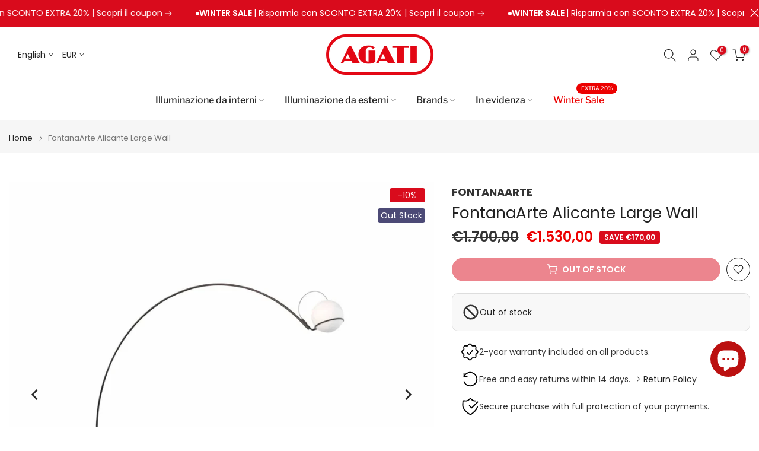

--- FILE ---
content_type: text/html; charset=utf-8
request_url: https://www.agati.it/en/?section_id=search-hidden
body_size: 1273
content:
<div id="shopify-section-search-hidden" class="shopify-section"><div class="t4s-drawer__header">
    <span class="is--login" aria-hidden="false">Search Our Site</span>
    <button class="t4s-drawer__close" data-drawer-close aria-label="Close Search"><svg class="t4s-iconsvg-close" role="presentation" viewBox="0 0 16 14"><path d="M15 0L1 14m14 0L1 0" stroke="currentColor" fill="none" fill-rule="evenodd"></path></svg></button>
  </div>
  <form data-frm-search action="/en/search" method="get" class="t4s-mini-search__frm t4s-pr" role="search"><div class="t4s-mini-search__btns t4s-pr t4s-oh">
       <input type="hidden" name="resources[options][fields]" value="title,product_type,variants.title,vendor,variants.sku,tag">
      <input data-input-search class="t4s-mini-search__input" autocomplete="off" type="text" name="q" placeholder="Search">
      <button data-submit-search class="t4s-mini-search__submit t4s-btn-loading__svg" type="submit">
        <svg class="t4s-btn-op0" viewBox="0 0 18 19" width="16"><path fill-rule="evenodd" clip-rule="evenodd" d="M11.03 11.68A5.784 5.784 0 112.85 3.5a5.784 5.784 0 018.18 8.18zm.26 1.12a6.78 6.78 0 11.72-.7l5.4 5.4a.5.5 0 11-.71.7l-5.41-5.4z" fill="currentColor"></path></svg>
        <div class="t4s-loading__spinner t4s-dn">
          <svg width="16" height="16" aria-hidden="true" focusable="false" role="presentation" class="t4s-svg__spinner" viewBox="0 0 66 66" xmlns="http://www.w3.org/2000/svg"><circle class="t4s-path" fill="none" stroke-width="6" cx="33" cy="33" r="30"></circle></svg>
        </div>
      </button>
    </div><div data-listKey class="t4s-mini-search__keys">
        <span class="t4s-mini-search__label">Quick search:</span>
        <ul class="t4s-mini-search__listKey t4s-d-inline-block"><li class="t4s-d-inline-block"><a data-key='Pronta consegna' href="/en/search?type=product&options%5Bunavailable_products%5D=hide&options%5Bprefix%5D=last&q=Pronta+consegna">Pronta consegna </a></li>
          </ul>
      </div></form><div data-title-search class="t4s-mini-search__title">Need some inspiration?</div><div class="t4s-drawer__content">
    <div class="t4s-drawer__main">
      <div data-t4s-scroll-me class="t4s-drawer__scroll t4s-current-scrollbar">

        <div data-skeleton-search class="t4s-skeleton_wrap t4s-dn"><div class="t4s-row t4s-space-item-inner">
            <div class="t4s-col-auto t4s-col-item t4s-widget_img_pr"><div class="t4s-skeleton_img"></div></div>
            <div class="t4s-col t4s-col-item t4s-widget_if_pr"><div class="t4s-skeleton_txt1"></div><div class="t4s-skeleton_txt2"></div></div>
          </div><div class="t4s-row t4s-space-item-inner">
            <div class="t4s-col-auto t4s-col-item t4s-widget_img_pr"><div class="t4s-skeleton_img"></div></div>
            <div class="t4s-col t4s-col-item t4s-widget_if_pr"><div class="t4s-skeleton_txt1"></div><div class="t4s-skeleton_txt2"></div></div>
          </div><div class="t4s-row t4s-space-item-inner">
            <div class="t4s-col-auto t4s-col-item t4s-widget_img_pr"><div class="t4s-skeleton_img"></div></div>
            <div class="t4s-col t4s-col-item t4s-widget_if_pr"><div class="t4s-skeleton_txt1"></div><div class="t4s-skeleton_txt2"></div></div>
          </div><div class="t4s-row t4s-space-item-inner">
            <div class="t4s-col-auto t4s-col-item t4s-widget_img_pr"><div class="t4s-skeleton_img"></div></div>
            <div class="t4s-col t4s-col-item t4s-widget_if_pr"><div class="t4s-skeleton_txt1"></div><div class="t4s-skeleton_txt2"></div></div>
          </div></div>
        <div data-results-search class="t4s-mini-search__content t4s_ratioadapt"><div class="t4s_complimentary__product t4s-row t4s-space-item-inner t4s-widget__pr">
  <div class="t4s-col-item t4s-col t4s-widget_img_pr"><a
        class="t4s-d-block t4s-pr t4s-oh t4s_ratio t4s-bg-11"
        href="/en/products/flos-parentesi-dimmer-sospensione"
        style="background: url(//www.agati.it/cdn/shop/products/lampade-a-sospensione-flos-parentesi-dimmer-sospensione-bianco-29540524425402.jpg?v=1649475555&width=1);--aspect-ratioapt: 1.0"
      >
        <img
          class="lazyloadt4s"
          data-src="//www.agati.it/cdn/shop/products/lampade-a-sospensione-flos-parentesi-dimmer-sospensione-bianco-29540524425402.jpg?v=1649475555&width=1"
          data-widths="[100,200,400,600,700]"
          data-optimumx="2"
          data-sizes="auto"
          src="[data-uri]"
          width="1920"
          height="1920"
          alt="Flos Parentesi Dimmer Sospensione"
        >
      </a></div>
  <div class="t4s-col-item t4s-col t4s-widget_if_pr">
    <a href="/en/products/flos-parentesi-dimmer-sospensione" class="t4s-d-block t4s-widget__pr-title">Flos Parentesi Dimmer Suspension</a><div class="t4s-widget__pr-price"data-pr-price><span class="t4s-price__sale">€369,00 – €396,00</span></div></div>
</div>
<div class="t4s_complimentary__product t4s-row t4s-space-item-inner t4s-widget__pr">
  <div class="t4s-col-item t4s-col t4s-widget_img_pr"><a
        class="t4s-d-block t4s-pr t4s-oh t4s_ratio t4s-bg-11"
        href="/en/products/flos-frisbi-sospensione"
        style="background: url(//www.agati.it/cdn/shop/products/lampade-a-sospensione-flos-frisbi-sospensione-29540463640762.jpg?v=1649480586&width=1);--aspect-ratioapt: 1.0"
      >
        <img
          class="lazyloadt4s"
          data-src="//www.agati.it/cdn/shop/products/lampade-a-sospensione-flos-frisbi-sospensione-29540463640762.jpg?v=1649480586&width=1"
          data-widths="[100,200,400,600,700]"
          data-optimumx="2"
          data-sizes="auto"
          src="[data-uri]"
          width="1920"
          height="1920"
          alt="Flos Frisbi Sospensione"
        >
      </a></div>
  <div class="t4s-col-item t4s-col t4s-widget_if_pr">
    <a href="/en/products/flos-frisbi-sospensione" class="t4s-d-block t4s-widget__pr-title">Flos Frisbi Suspension</a><div class="t4s-widget__pr-price"data-pr-price><del>€560,00</del><ins>€504,00</ins></div></div>
</div>
<div class="t4s_complimentary__product t4s-row t4s-space-item-inner t4s-widget__pr">
  <div class="t4s-col-item t4s-col t4s-widget_img_pr"><a
        class="t4s-d-block t4s-pr t4s-oh t4s_ratio t4s-bg-11"
        href="/en/products/flos-arco-terra"
        style="background: url(//www.agati.it/cdn/shop/products/lampade-da-terra-flos-arco-terra-29539529588922.jpg?v=1649521263&width=1);--aspect-ratioapt: 1.0"
      >
        <img
          class="lazyloadt4s"
          data-src="//www.agati.it/cdn/shop/products/lampade-da-terra-flos-arco-terra-29539529588922.jpg?v=1649521263&width=1"
          data-widths="[100,200,400,600,700]"
          data-optimumx="2"
          data-sizes="auto"
          src="[data-uri]"
          width="1920"
          height="1920"
          alt="Flos Arco Terra "
        >
      </a></div>
  <div class="t4s-col-item t4s-col t4s-widget_if_pr">
    <a href="/en/products/flos-arco-terra" class="t4s-d-block t4s-widget__pr-title">Flos Arco Floor</a><div class="t4s-widget__pr-price"data-pr-price><del>€2.650,00</del><ins>€2.385,00</ins></div></div>
</div>
<div class="t4s_complimentary__product t4s-row t4s-space-item-inner t4s-widget__pr">
  <div class="t4s-col-item t4s-col t4s-widget_img_pr"><a
        class="t4s-d-block t4s-pr t4s-oh t4s_ratio t4s-bg-11"
        href="/en/products/artemide-tolomeo-mega-accessorio-diffusore"
        style="background: url(//www.agati.it/cdn/shop/products/lampade-da-tavolo-artemide-tolomeo-mega-accessorio-diffusore-o-42-cm-pergamena-37562113196282.jpg?v=1658154763&width=1);--aspect-ratioapt: 1.0"
      >
        <img
          class="lazyloadt4s"
          data-src="//www.agati.it/cdn/shop/products/lampade-da-tavolo-artemide-tolomeo-mega-accessorio-diffusore-o-42-cm-pergamena-37562113196282.jpg?v=1658154763&width=1"
          data-widths="[100,200,400,600,700]"
          data-optimumx="2"
          data-sizes="auto"
          src="[data-uri]"
          width="1920"
          height="1920"
          alt="Lampade da tavolo Artemide Tolomeo Mega Accessorio Diffusore Ø 42 cm / Pergamena"
        >
      </a></div>
  <div class="t4s-col-item t4s-col t4s-widget_if_pr">
    <a href="/en/products/artemide-tolomeo-mega-accessorio-diffusore" class="t4s-d-block t4s-widget__pr-title">Artemide Tolomeo Mega Diffuser Accessory</a><div class="t4s-widget__pr-price"data-pr-price><span class="t4s-price__sale">€148,50 – €220,50</span></div></div>
</div>
<div class="t4s_complimentary__product t4s-row t4s-space-item-inner t4s-widget__pr">
  <div class="t4s-col-item t4s-col t4s-widget_img_pr"><a
        class="t4s-d-block t4s-pr t4s-oh t4s_ratio t4s-bg-11"
        href="/en/products/artemide-nessino-tavolo"
        style="background: url(//www.agati.it/cdn/shop/products/lampade-da-tavolo-artemide-nessino-tavolo-bianco-29541094097082.jpg?v=1649656796&width=1);--aspect-ratioapt: 1.0"
      >
        <img
          class="lazyloadt4s"
          data-src="//www.agati.it/cdn/shop/products/lampade-da-tavolo-artemide-nessino-tavolo-bianco-29541094097082.jpg?v=1649656796&width=1"
          data-widths="[100,200,400,600,700]"
          data-optimumx="2"
          data-sizes="auto"
          src="[data-uri]"
          width="1920"
          height="1920"
          alt="Artemide Nessino Tavolo"
        >
      </a></div>
  <div class="t4s-col-item t4s-col t4s-widget_if_pr">
    <a href="/en/products/artemide-nessino-tavolo" class="t4s-d-block t4s-widget__pr-title">Artemide Nessino Table</a><div class="t4s-widget__pr-price"data-pr-price><del>€205,00</del><ins>€184,50</ins></div></div>
</div>
<div class="t4s-results-others t4s_ratioadapt lazyloadt4s" data-rendert4s='/en/search?q=&type=article,page&section_id=search-others'></div></div>
      </div>
    </div><div data-viewAll-search class="t4s-drawer__bottom">
          <a href="/en/collections/illuminazione" class="t4s-mini-search__viewAll t4s-d-block">View All <svg width="16" xmlns="http://www.w3.org/2000/svg" viewBox="0 0 32 32"><path d="M 18.71875 6.78125 L 17.28125 8.21875 L 24.0625 15 L 4 15 L 4 17 L 24.0625 17 L 17.28125 23.78125 L 18.71875 25.21875 L 27.21875 16.71875 L 27.90625 16 L 27.21875 15.28125 Z"/></svg></a>
        </div></div></div>

--- FILE ---
content_type: text/html; charset=utf-8
request_url: https://www.agati.it/en/search/?type=product&options%5Bunavailable_products%5D=last&options%5Bprefix%5D=none&q=vendor%3AFONTANAARTE%20-id%3A6898873368762&section_id=template--24643514958167__product-recommendations
body_size: 2466
content:
<div id="shopify-section-template--24643514958167__product-recommendations" class="shopify-section t4s-section id_product-recommendations"><!-- sections/product-recommendation.liquid --><div class="t4s-section-inner t4s_nt_se_template--24643514958167__product-recommendations t4s_se_template--24643514958167__product-recommendations t4s-container-wrap "   style="--bg-color: ;--bg-gradient: ;--border-cl: ;--mg-top: 20px;--mg-right: auto;--mg-bottom: 50px;--mg-left:auto;--pd-top: ;--pd-right: ;--pd-bottom: ;--pd-left: ;--mgtb-top: 20px;--mgtb-right: auto;--mgtb-bottom: 50px;--mgtb-left: auto;--pdtb-top: ;--pdtb-right: ;--pdtb-bottom: ;--pdtb-left: ;--mgmb-top: 20px;--mgmb-right: auto;--mgmb-bottom: 30px;--mgmb-left: auto;--pdmb-top: ;--pdmb-right: ;--pdmb-bottom: ;--pdmb-left: ;" ><div class="t4s-container"><link href="//www.agati.it/cdn/shop/t/120/assets/top-head.css?v=2445928691609596931738849514" rel="stylesheet" type="text/css" media="all" />
	<div timeline hdt-reveal="slide-in" class="t4s-top-heading t4s_des_title_1 t4s-text-center " style="--heading-height: px;--tophead_mb: 40px;--tophead_mt: px;"><div class="heading-testimonials-star ">
				
				<h3 class="t4s-section-title t4s-title"><span>Ti protrebbero interessare</span></h3>
			</div></div><div data-t4s-resizeobserver class="t4s-flicky-slider t4s_box_pr_slider t4s-products t4s-text-default t4s_rationt t4s_position_8 t4s_nt_cover t4s-slider-btn-style-outline t4s-slider-btn-round t4s-slider-btn-small t4s-slider-btn-cl-dark t4s-slider-btn-vi-1 t4s-slider-btn-hidden-mobile-true   t4s-row t4s-row-cols-lg-4 t4s-row-cols-md-2 t4s-row-cols-2 t4s-gx-md-30 t4s-gy-md-30 t4s-gx-10 t4s-gy-10 flickityt4s flickityt4s-later" data-flickityt4s-js='{"setPrevNextButtons":true,"arrowIcon":"1","imagesLoaded": 0,"adaptiveHeight": 0, "contain": 1, "groupCells": "100%", "dragThreshold" : 5, "cellAlign": "left","wrapAround": true,"prevNextButtons": true,"percentPosition": 1,"pageDots": false, "autoPlay" : 0, "pauseAutoPlayOnHover" : true }' style="--space-dots: 10px;--flickity-btn-pos: 30px;--flickity-btn-pos-mb: 10px;"><div class="t4s-product t4s-pr-grid t4s-pr-style1 t4s-pr-8618355818839  t4s-col-item" data-product-options='{ "id":"8618355818839","cusQty":"1","available":true, "handle":"fontanaarte-cameo-tavolo-ricaricabile", "isDefault": false, "VariantFirstID": 47266512470359, "customBadge":null, "customBadgeHandle":null,"dateStart":1698478498, "compare_at_price":40000,"price":36000, "isPreoder":false,"isExternal":false,"image2":"\/\/www.agati.it\/cdn\/shop\/files\/cameo-fontanaarte-tavolo-ambientata_849858b5-e872-4f1c-9735-6d65ba83e71a.jpg?v=1698486311\u0026width=1","alt":"FontanaArte Cameo Rechargeable Table","isGrouped":false,"maxQuantity":9999 }'>
  <div class="t4s-product-wrapper" timeline hdt-reveal="slide-in">
    <div data-cacl-slide class="t4s-product-inner t4s-pr t4s-oh"><div class="t4s-product-img t4s_ratio" data-style="--aspect-ratioapt: 1.0">
    <img data-pr-img class="t4s-product-main-img lazyloadt4s" loading="lazy" src="[data-uri]" data-src="//www.agati.it/cdn/shop/files/cameo-fontanaarte-bianco-oro.jpg?v=1698479098&width=1" data-widths="[100,200,330,400,500,600,700,800,900]" data-optimumx="2" data-sizes="auto" width="1920" height="1920" alt="FontanaArte Cameo Rechargeable Table">
    <span class="lazyloadt4s-loader"></span>
    <div data-replace-img2></div>
    <noscript><img class="t4s-product-main-img" loading="lazy" src="//www.agati.it/cdn/shop/files/cameo-fontanaarte-bianco-oro.jpg?v=1698479098&width=600"  alt="FontanaArte Cameo Rechargeable Table"></noscript>
</div>
<div data-product-badge data-sort="sale,new,soldout,preOrder,custom" class="t4s-product-badge"></div>
      <div class="t4s-product-btns">
         <div data-replace-quickview></div>
         <div data-replace-atc data-has-qty></div>
      </div>
      <div class="t4s-product-btns2"><div data-replace-wishlist data-tooltip="right"></div><div data-replace-compare data-tooltip="right"></div>
      </div><a data-pr-href class="t4s-full-width-link" href="/en/products/fontanaarte-cameo-tavolo-ricaricabile?_pos=1&_sid=a0c86a08f&_ss=r"></a>
    </div>
    <div class="t4s-product-info">
      <div class="t4s-product-info__inner"><div class="t4s-product-vendor"><a href="/en/collections/vendors?q=FONTANAARTE">FONTANAARTE</a></div><h3 class="t4s-product-title"><a data-pr-href href="/en/products/fontanaarte-cameo-tavolo-ricaricabile?_pos=1&_sid=a0c86a08f&_ss=r">FontanaArte Cameo Rechargeable Table</a></h3><div class="t4s-product-price"data-pr-price><del>€400,00</del><ins>€360,00</ins></div></div>
    </div>
  </div></div><div class="t4s-product t4s-pr-grid t4s-pr-style1 t4s-pr-8559709552983  t4s-col-item" data-product-options='{ "id":"8559709552983","cusQty":"1","available":true, "handle":"fontanaarte-sistema-oort-terra-h148", "isDefault": true, "VariantFirstID": 47088942317911, "customBadge":["New"], "customBadgeHandle":["new"],"dateStart":1694513167, "compare_at_price":74100,"price":66690, "isPreoder":false,"isExternal":false,"image2":"\/\/www.agati.it\/cdn\/shop\/files\/oort-terra-fontanaarte-H145-02.jpg?v=1694513221\u0026width=1","alt":"FontanaArte Oort Floor System H148","isGrouped":false,"maxQuantity":10 }'>
  <div class="t4s-product-wrapper" timeline hdt-reveal="slide-in">
    <div data-cacl-slide class="t4s-product-inner t4s-pr t4s-oh"><div class="t4s-product-img t4s_ratio" data-style="--aspect-ratioapt: 1.0">
    <img data-pr-img class="t4s-product-main-img lazyloadt4s" loading="lazy" src="[data-uri]" data-src="//www.agati.it/cdn/shop/files/oort-terra-fontanaarte-H145-01.jpg?v=1694513220&width=1" data-widths="[100,200,330,400,500,600,700,800,900]" data-optimumx="2" data-sizes="auto" width="1920" height="1920" alt="FontanaArte Oort Floor System H148">
    <span class="lazyloadt4s-loader"></span>
    <div data-replace-img2></div>
    <noscript><img class="t4s-product-main-img" loading="lazy" src="//www.agati.it/cdn/shop/files/oort-terra-fontanaarte-H145-01.jpg?v=1694513220&width=600"  alt="FontanaArte Oort Floor System H148"></noscript>
</div>
<div data-product-badge data-sort="sale,new,soldout,preOrder,custom" class="t4s-product-badge"></div>
      <div class="t4s-product-btns">
         <div data-replace-quickview></div>
         <div data-replace-atc data-has-qty></div>
      </div>
      <div class="t4s-product-btns2"><div data-replace-wishlist data-tooltip="right"></div><div data-replace-compare data-tooltip="right"></div>
      </div><a data-pr-href class="t4s-full-width-link" href="/en/products/fontanaarte-sistema-oort-terra-h148?_pos=2&_sid=a0c86a08f&_ss=r"></a>
    </div>
    <div class="t4s-product-info">
      <div class="t4s-product-info__inner"><div class="t4s-product-vendor"><a href="/en/collections/vendors?q=FONTANAARTE">FONTANAARTE</a></div><h3 class="t4s-product-title"><a data-pr-href href="/en/products/fontanaarte-sistema-oort-terra-h148?_pos=2&_sid=a0c86a08f&_ss=r">FontanaArte Oort Floor System H148</a></h3><div class="t4s-product-price"data-pr-price><del>€741,00</del><ins>€666,90</ins></div></div>
    </div>
  </div></div><div class="t4s-product t4s-pr-grid t4s-pr-style1 t4s-pr-8559685599575  t4s-col-item" data-product-options='{ "id":"8559685599575","cusQty":"1","available":true, "handle":"fontanaarte-sistema-oort-sospensione-h45", "isDefault": true, "VariantFirstID": 47088841818455, "customBadge":["New"], "customBadgeHandle":["new"],"dateStart":1694511343, "compare_at_price":52900,"price":47610, "isPreoder":false,"isExternal":false,"image2":"\/\/www.agati.it\/cdn\/shop\/files\/oort-sosp-fontanaarte-H45-02.jpg?v=1694511421\u0026width=1","alt":"FontanaArte Oort Suspension System H45","isGrouped":false,"maxQuantity":10 }'>
  <div class="t4s-product-wrapper" timeline hdt-reveal="slide-in">
    <div data-cacl-slide class="t4s-product-inner t4s-pr t4s-oh"><div class="t4s-product-img t4s_ratio" data-style="--aspect-ratioapt: 1.0">
    <img data-pr-img class="t4s-product-main-img lazyloadt4s" loading="lazy" src="[data-uri]" data-src="//www.agati.it/cdn/shop/files/oort-sosp-fontanaarte-H45-01.jpg?v=1694511420&width=1" data-widths="[100,200,330,400,500,600,700,800,900]" data-optimumx="2" data-sizes="auto" width="1920" height="1920" alt="FontanaArte Oort Suspension System H45">
    <span class="lazyloadt4s-loader"></span>
    <div data-replace-img2></div>
    <noscript><img class="t4s-product-main-img" loading="lazy" src="//www.agati.it/cdn/shop/files/oort-sosp-fontanaarte-H45-01.jpg?v=1694511420&width=600"  alt="FontanaArte Oort Suspension System H45"></noscript>
</div>
<div data-product-badge data-sort="sale,new,soldout,preOrder,custom" class="t4s-product-badge"></div>
      <div class="t4s-product-btns">
         <div data-replace-quickview></div>
         <div data-replace-atc data-has-qty></div>
      </div>
      <div class="t4s-product-btns2"><div data-replace-wishlist data-tooltip="right"></div><div data-replace-compare data-tooltip="right"></div>
      </div><a data-pr-href class="t4s-full-width-link" href="/en/products/fontanaarte-sistema-oort-sospensione-h45?_pos=3&_sid=a0c86a08f&_ss=r"></a>
    </div>
    <div class="t4s-product-info">
      <div class="t4s-product-info__inner"><div class="t4s-product-vendor"><a href="/en/collections/vendors?q=FONTANAARTE">FONTANAARTE</a></div><h3 class="t4s-product-title"><a data-pr-href href="/en/products/fontanaarte-sistema-oort-sospensione-h45?_pos=3&_sid=a0c86a08f&_ss=r">FontanaArte Oort Suspension System H45</a></h3><div class="t4s-product-price"data-pr-price><del>€529,00</del><ins>€476,10</ins></div></div>
    </div>
  </div></div><div class="t4s-product t4s-pr-grid t4s-pr-style1 t4s-pr-8559678456151  t4s-col-item" data-product-options='{ "id":"8559678456151","cusQty":"1","available":true, "handle":"fontanaarte-oort-sospensione-l148", "isDefault": true, "VariantFirstID": 47088818127191, "customBadge":["New"], "customBadgeHandle":["new"],"dateStart":1694510719, "compare_at_price":83000,"price":74700, "isPreoder":false,"isExternal":false,"image2":"\/\/www.agati.it\/cdn\/shop\/files\/oort-sosp-fontanaarte-L98-02_4721c9e8-105d-4470-bce3-d3b8ad937790.jpg?v=1694510759\u0026width=1","alt":"FontanaArte Oort Suspension L148","isGrouped":false,"maxQuantity":10 }'>
  <div class="t4s-product-wrapper" timeline hdt-reveal="slide-in">
    <div data-cacl-slide class="t4s-product-inner t4s-pr t4s-oh"><div class="t4s-product-img t4s_ratio" data-style="--aspect-ratioapt: 1.0">
    <img data-pr-img class="t4s-product-main-img lazyloadt4s" loading="lazy" src="[data-uri]" data-src="//www.agati.it/cdn/shop/files/oort-sosp-fontanaarte-L148-01.jpg?v=1694510760&width=1" data-widths="[100,200,330,400,500,600,700,800,900]" data-optimumx="2" data-sizes="auto" width="1920" height="1920" alt="FontanaArte Oort Suspension L148">
    <span class="lazyloadt4s-loader"></span>
    <div data-replace-img2></div>
    <noscript><img class="t4s-product-main-img" loading="lazy" src="//www.agati.it/cdn/shop/files/oort-sosp-fontanaarte-L148-01.jpg?v=1694510760&width=600"  alt="FontanaArte Oort Suspension L148"></noscript>
</div>
<div data-product-badge data-sort="sale,new,soldout,preOrder,custom" class="t4s-product-badge"></div>
      <div class="t4s-product-btns">
         <div data-replace-quickview></div>
         <div data-replace-atc data-has-qty></div>
      </div>
      <div class="t4s-product-btns2"><div data-replace-wishlist data-tooltip="right"></div><div data-replace-compare data-tooltip="right"></div>
      </div><a data-pr-href class="t4s-full-width-link" href="/en/products/fontanaarte-oort-sospensione-l148?_pos=4&_sid=a0c86a08f&_ss=r"></a>
    </div>
    <div class="t4s-product-info">
      <div class="t4s-product-info__inner"><div class="t4s-product-vendor"><a href="/en/collections/vendors?q=FONTANAARTE">FONTANAARTE</a></div><h3 class="t4s-product-title"><a data-pr-href href="/en/products/fontanaarte-oort-sospensione-l148?_pos=4&_sid=a0c86a08f&_ss=r">FontanaArte Oort Suspension L148</a></h3><div class="t4s-product-price"data-pr-price><del>€830,00</del><ins>€747,00</ins></div></div>
    </div>
  </div></div><div class="t4s-product t4s-pr-grid t4s-pr-style1 t4s-pr-8559667380567  t4s-col-item" data-product-options='{ "id":"8559667380567","cusQty":"1","available":true, "handle":"fontanaarte-oort-sospensione-l98", "isDefault": true, "VariantFirstID": 47088782278999, "customBadge":["New"], "customBadgeHandle":["new"],"dateStart":1694509802, "compare_at_price":70000,"price":63000, "isPreoder":false,"isExternal":false,"image2":"\/\/www.agati.it\/cdn\/shop\/files\/oort-sosp-fontanaarte-L98-02.jpg?v=1694510654\u0026width=1","alt":"FontanaArte Oort Suspension L98","isGrouped":false,"maxQuantity":10 }'>
  <div class="t4s-product-wrapper" timeline hdt-reveal="slide-in">
    <div data-cacl-slide class="t4s-product-inner t4s-pr t4s-oh"><div class="t4s-product-img t4s_ratio" data-style="--aspect-ratioapt: 1.0">
    <img data-pr-img class="t4s-product-main-img lazyloadt4s" loading="lazy" src="[data-uri]" data-src="//www.agati.it/cdn/shop/files/oort-sosp-fontanaarte-L98-01.jpg?v=1694510654&width=1" data-widths="[100,200,330,400,500,600,700,800,900]" data-optimumx="2" data-sizes="auto" width="1920" height="1920" alt="FontanaArte Oort Suspension L98">
    <span class="lazyloadt4s-loader"></span>
    <div data-replace-img2></div>
    <noscript><img class="t4s-product-main-img" loading="lazy" src="//www.agati.it/cdn/shop/files/oort-sosp-fontanaarte-L98-01.jpg?v=1694510654&width=600"  alt="FontanaArte Oort Suspension L98"></noscript>
</div>
<div data-product-badge data-sort="sale,new,soldout,preOrder,custom" class="t4s-product-badge"></div>
      <div class="t4s-product-btns">
         <div data-replace-quickview></div>
         <div data-replace-atc data-has-qty></div>
      </div>
      <div class="t4s-product-btns2"><div data-replace-wishlist data-tooltip="right"></div><div data-replace-compare data-tooltip="right"></div>
      </div><a data-pr-href class="t4s-full-width-link" href="/en/products/fontanaarte-oort-sospensione-l98?_pos=5&_sid=a0c86a08f&_ss=r"></a>
    </div>
    <div class="t4s-product-info">
      <div class="t4s-product-info__inner"><div class="t4s-product-vendor"><a href="/en/collections/vendors?q=FONTANAARTE">FONTANAARTE</a></div><h3 class="t4s-product-title"><a data-pr-href href="/en/products/fontanaarte-oort-sospensione-l98?_pos=5&_sid=a0c86a08f&_ss=r">FontanaArte Oort Suspension L98</a></h3><div class="t4s-product-price"data-pr-price><del>€700,00</del><ins>€630,00</ins></div></div>
    </div>
  </div></div><div class="t4s-product t4s-pr-grid t4s-pr-style1 t4s-pr-6898175836346  t4s-col-item" data-product-options='{ "id":"6898175836346","cusQty":"1","available":true, "handle":"fontanaarte-meridiano-tavolo", "isDefault": false, "VariantFirstID": 40601563529402, "customBadge":["New"], "customBadgeHandle":["new"],"dateStart":1634140036, "compare_at_price":170000,"price":153000, "isPreoder":false,"isExternal":false,"image2":"\/\/www.agati.it\/cdn\/shop\/products\/lampade-da-tavolo-fontanaarte-meridiano-tavolo-36722740691194.jpg?v=1647130158\u0026width=1","alt":"Lampade da tavolo FontanaArte Meridiano Tavolo","isGrouped":false,"maxQuantity":9999 }'>
  <div class="t4s-product-wrapper" timeline hdt-reveal="slide-in">
    <div data-cacl-slide class="t4s-product-inner t4s-pr t4s-oh"><div class="t4s-product-img t4s_ratio" data-style="--aspect-ratioapt: 1.0">
    <img data-pr-img class="t4s-product-main-img lazyloadt4s" loading="lazy" src="[data-uri]" data-src="//www.agati.it/cdn/shop/products/lampade-da-tavolo-fontanaarte-meridiano-tavolo-nero-trasparente-36722741018874.jpg?v=1647130321&width=1" data-widths="[100,200,330,400,500,600,700,800,900]" data-optimumx="2" data-sizes="auto" width="1920" height="1920" alt="Lampade da tavolo FontanaArte Meridiano Tavolo nero/trasparente F441705550NTWL">
    <span class="lazyloadt4s-loader"></span>
    <div data-replace-img2></div>
    <noscript><img class="t4s-product-main-img" loading="lazy" src="//www.agati.it/cdn/shop/products/lampade-da-tavolo-fontanaarte-meridiano-tavolo-nero-trasparente-36722741018874.jpg?v=1647130321&width=600"  alt="Lampade da tavolo FontanaArte Meridiano Tavolo nero/trasparente F441705550NTWL"></noscript>
</div>
<div data-product-badge data-sort="sale,new,soldout,preOrder,custom" class="t4s-product-badge"></div>
      <div class="t4s-product-btns">
         <div data-replace-quickview></div>
         <div data-replace-atc data-has-qty></div>
      </div>
      <div class="t4s-product-btns2"><div data-replace-wishlist data-tooltip="right"></div><div data-replace-compare data-tooltip="right"></div>
      </div><a data-pr-href class="t4s-full-width-link" href="/en/products/fontanaarte-meridiano-tavolo?_pos=6&_sid=a0c86a08f&_ss=r"></a>
    </div>
    <div class="t4s-product-info">
      <div class="t4s-product-info__inner"><div class="t4s-product-vendor"><a href="/en/collections/vendors?q=FONTANAARTE">FONTANAARTE</a></div><h3 class="t4s-product-title"><a data-pr-href href="/en/products/fontanaarte-meridiano-tavolo?_pos=6&_sid=a0c86a08f&_ss=r">FontanaArte Meridiano Table</a></h3><div class="t4s-product-price"data-pr-price><del>€1.700,00</del><ins>€1.530,00</ins></div></div>
    </div>
  </div></div><div class="t4s-product t4s-pr-grid t4s-pr-style1 t4s-pr-6861130301626  t4s-col-item" data-product-options='{ "id":"6861130301626","cusQty":"1","available":true, "handle":"fontanaarte-re-tavolo", "isDefault": true, "VariantFirstID": 40462919893178, "customBadge":null, "customBadgeHandle":null,"dateStart":1631804324, "compare_at_price":235000,"price":211500, "isPreoder":false,"isExternal":false,"image2":"\/\/www.agati.it\/cdn\/shop\/products\/lampade-da-tavolo-fontanaarte-re-tavolo-36721716855034.jpg?v=1647106573\u0026width=1","alt":"FontanaArte Re Tavolo","isGrouped":false,"maxQuantity":10 }'>
  <div class="t4s-product-wrapper" timeline hdt-reveal="slide-in">
    <div data-cacl-slide class="t4s-product-inner t4s-pr t4s-oh"><div class="t4s-product-img t4s_ratio" data-style="--aspect-ratioapt: 1.0">
    <img data-pr-img class="t4s-product-main-img lazyloadt4s" loading="lazy" src="[data-uri]" data-src="//www.agati.it/cdn/shop/products/lampade-da-tavolo-fontanaarte-re-tavolo-36721716953338.jpg?v=1647106576&width=1" data-widths="[100,200,330,400,500,600,700,800,900]" data-optimumx="2" data-sizes="auto" width="1920" height="1920" alt="FontanaArte Re Tavolo">
    <span class="lazyloadt4s-loader"></span>
    <div data-replace-img2></div>
    <noscript><img class="t4s-product-main-img" loading="lazy" src="//www.agati.it/cdn/shop/products/lampade-da-tavolo-fontanaarte-re-tavolo-36721716953338.jpg?v=1647106576&width=600"  alt="FontanaArte Re Tavolo"></noscript>
</div>
<div data-product-badge data-sort="sale,new,soldout,preOrder,custom" class="t4s-product-badge"></div>
      <div class="t4s-product-btns">
         <div data-replace-quickview></div>
         <div data-replace-atc data-has-qty></div>
      </div>
      <div class="t4s-product-btns2"><div data-replace-wishlist data-tooltip="right"></div><div data-replace-compare data-tooltip="right"></div>
      </div><a data-pr-href class="t4s-full-width-link" href="/en/products/fontanaarte-re-tavolo?_pos=7&_sid=a0c86a08f&_ss=r"></a>
    </div>
    <div class="t4s-product-info">
      <div class="t4s-product-info__inner"><div class="t4s-product-vendor"><a href="/en/collections/vendors?q=FONTANAARTE">FONTANAARTE</a></div><h3 class="t4s-product-title"><a data-pr-href href="/en/products/fontanaarte-re-tavolo?_pos=7&_sid=a0c86a08f&_ss=r">FontanaArte Re Table</a></h3><div class="t4s-product-price"data-pr-price><del>€2.350,00</del><ins>€2.115,00</ins></div></div>
    </div>
  </div></div><div class="t4s-product t4s-pr-grid t4s-pr-style1 t4s-pr-6861115916474  t4s-col-item" data-product-options='{ "id":"6861115916474","cusQty":"1","available":true, "handle":"fontanaarte-naska-parete-piccola", "isDefault": false, "VariantFirstID": 40462851932346, "customBadge":null, "customBadgeHandle":null,"dateStart":1631803453, "compare_at_price":43000,"price":38700, "isPreoder":false,"isExternal":false,"image2":"\/\/www.agati.it\/cdn\/shop\/products\/lampade-da-parete-fontanaarte-naska-parete-piccola-29542219776186.jpg?v=1649455928\u0026width=1","alt":"FontanaArte Naska Parete Piccola","isGrouped":false,"maxQuantity":9999 }'>
  <div class="t4s-product-wrapper" timeline hdt-reveal="slide-in">
    <div data-cacl-slide class="t4s-product-inner t4s-pr t4s-oh"><div class="t4s-product-img t4s_ratio" data-style="--aspect-ratioapt: 1.0">
    <img data-pr-img class="t4s-product-main-img lazyloadt4s" loading="lazy" src="[data-uri]" data-src="//www.agati.it/cdn/shop/products/lampade-da-parete-fontanaarte-naska-parete-piccola-bianco-29542219743418.jpg?v=1649455925&width=1" data-widths="[100,200,330,400,500,600,700,800,900]" data-optimumx="2" data-sizes="auto" width="1920" height="1920" alt="FontanaArte Naska Parete Piccola">
    <span class="lazyloadt4s-loader"></span>
    <div data-replace-img2></div>
    <noscript><img class="t4s-product-main-img" loading="lazy" src="//www.agati.it/cdn/shop/products/lampade-da-parete-fontanaarte-naska-parete-piccola-bianco-29542219743418.jpg?v=1649455925&width=600"  alt="FontanaArte Naska Parete Piccola"></noscript>
</div>
<div data-product-badge data-sort="sale,new,soldout,preOrder,custom" class="t4s-product-badge"></div>
      <div class="t4s-product-btns">
         <div data-replace-quickview></div>
         <div data-replace-atc data-has-qty></div>
      </div>
      <div class="t4s-product-btns2"><div data-replace-wishlist data-tooltip="right"></div><div data-replace-compare data-tooltip="right"></div>
      </div><a data-pr-href class="t4s-full-width-link" href="/en/products/fontanaarte-naska-parete-piccola?_pos=8&_sid=a0c86a08f&_ss=r"></a>
    </div>
    <div class="t4s-product-info">
      <div class="t4s-product-info__inner"><div class="t4s-product-vendor"><a href="/en/collections/vendors?q=FONTANAARTE">FONTANAARTE</a></div><h3 class="t4s-product-title"><a data-pr-href href="/en/products/fontanaarte-naska-parete-piccola?_pos=8&_sid=a0c86a08f&_ss=r">FontanaArte Naska Small Wall</a></h3><div class="t4s-product-price"data-pr-price><span class="t4s-price__sale">€387,00 – €441,00</span></div></div>
    </div>
  </div></div><div class="t4s-product t4s-pr-grid t4s-pr-style1 t4s-pr-6861114409146  t4s-col-item" data-product-options='{ "id":"6861114409146","cusQty":"1","available":true, "handle":"fontanaarte-giova-tavolo-media", "isDefault": false, "VariantFirstID": 40462847639738, "customBadge":null, "customBadgeHandle":null,"dateStart":1631803378, "compare_at_price":120000,"price":108000, "isPreoder":false,"isExternal":false,"image2":"\/\/www.agati.it\/cdn\/shop\/products\/lampade-da-tavolo-fontanaarte-giova-tavolo-media-36721930174714.jpg?v=1647116106\u0026width=1","alt":"FontanaArte Giova Tavolo Media","isGrouped":false,"maxQuantity":9999 }'>
  <div class="t4s-product-wrapper" timeline hdt-reveal="slide-in">
    <div data-cacl-slide class="t4s-product-inner t4s-pr t4s-oh"><div class="t4s-product-img t4s_ratio" data-style="--aspect-ratioapt: 1.0">
    <img data-pr-img class="t4s-product-main-img lazyloadt4s" loading="lazy" src="[data-uri]" data-src="//www.agati.it/cdn/shop/products/lampade-da-tavolo-fontanaarte-giova-tavolo-media-cromo-36721930371322.jpg?v=1647114669&width=1" data-widths="[100,200,330,400,500,600,700,800,900]" data-optimumx="2" data-sizes="auto" width="1920" height="1920" alt="FontanaArte Giova Tavolo Media">
    <span class="lazyloadt4s-loader"></span>
    <div data-replace-img2></div>
    <noscript><img class="t4s-product-main-img" loading="lazy" src="//www.agati.it/cdn/shop/products/lampade-da-tavolo-fontanaarte-giova-tavolo-media-cromo-36721930371322.jpg?v=1647114669&width=600"  alt="FontanaArte Giova Tavolo Media"></noscript>
</div>
<div data-product-badge data-sort="sale,new,soldout,preOrder,custom" class="t4s-product-badge"></div>
      <div class="t4s-product-btns">
         <div data-replace-quickview></div>
         <div data-replace-atc data-has-qty></div>
      </div>
      <div class="t4s-product-btns2"><div data-replace-wishlist data-tooltip="right"></div><div data-replace-compare data-tooltip="right"></div>
      </div><a data-pr-href class="t4s-full-width-link" href="/en/products/fontanaarte-giova-tavolo-media?_pos=9&_sid=a0c86a08f&_ss=r"></a>
    </div>
    <div class="t4s-product-info">
      <div class="t4s-product-info__inner"><div class="t4s-product-vendor"><a href="/en/collections/vendors?q=FONTANAARTE">FONTANAARTE</a></div><h3 class="t4s-product-title"><a data-pr-href href="/en/products/fontanaarte-giova-tavolo-media?_pos=9&_sid=a0c86a08f&_ss=r">FontanaArte Giova Medium Table</a></h3><div class="t4s-product-price"data-pr-price><span class="t4s-price__sale">€1.080,00 – €1.242,00</span></div></div>
    </div>
  </div></div><div class="t4s-product t4s-pr-grid t4s-pr-style1 t4s-pr-6860998115514  t4s-col-item" data-product-options='{ "id":"6860998115514","cusQty":"1","available":true, "handle":"fontanaarte-chandelier-double-sospensione-ottone-o-90-cm", "isDefault": true, "VariantFirstID": 40462376272058, "customBadge":null, "customBadgeHandle":null,"dateStart":1631799611, "compare_at_price":605000,"price":544500, "isPreoder":false,"isExternal":false,"image2":"\/\/www.agati.it\/cdn\/shop\/products\/lampade-a-sospensione-fontanaarte-chandelier-double-sospensione-ottone-o-90-cm-29541390090426.jpg?v=1649460600\u0026width=1","alt":"FontanaArte Chandelier Double Sospensione Ottone Ø 90 cm","isGrouped":false,"maxQuantity":10 }'>
  <div class="t4s-product-wrapper" timeline hdt-reveal="slide-in">
    <div data-cacl-slide class="t4s-product-inner t4s-pr t4s-oh"><div class="t4s-product-img t4s_ratio" data-style="--aspect-ratioapt: 1.0">
    <img data-pr-img class="t4s-product-main-img lazyloadt4s" loading="lazy" src="[data-uri]" data-src="//www.agati.it/cdn/shop/products/lampade-a-sospensione-fontanaarte-chandelier-double-sospensione-ottone-o-90-cm-29541390057658.jpg?v=1649460596&width=1" data-widths="[100,200,330,400,500,600,700,800,900]" data-optimumx="2" data-sizes="auto" width="1920" height="1920" alt="FontanaArte Chandelier Double Sospensione Ottone Ø 90 cm">
    <span class="lazyloadt4s-loader"></span>
    <div data-replace-img2></div>
    <noscript><img class="t4s-product-main-img" loading="lazy" src="//www.agati.it/cdn/shop/products/lampade-a-sospensione-fontanaarte-chandelier-double-sospensione-ottone-o-90-cm-29541390057658.jpg?v=1649460596&width=600"  alt="FontanaArte Chandelier Double Sospensione Ottone Ø 90 cm"></noscript>
</div>
<div data-product-badge data-sort="sale,new,soldout,preOrder,custom" class="t4s-product-badge"></div>
      <div class="t4s-product-btns">
         <div data-replace-quickview></div>
         <div data-replace-atc data-has-qty></div>
      </div>
      <div class="t4s-product-btns2"><div data-replace-wishlist data-tooltip="right"></div><div data-replace-compare data-tooltip="right"></div>
      </div><a data-pr-href class="t4s-full-width-link" href="/en/products/fontanaarte-chandelier-double-sospensione-ottone-o-90-cm?_pos=10&_sid=a0c86a08f&_ss=r"></a>
    </div>
    <div class="t4s-product-info">
      <div class="t4s-product-info__inner"><div class="t4s-product-vendor"><a href="/en/collections/vendors?q=FONTANAARTE">FONTANAARTE</a></div><h3 class="t4s-product-title"><a data-pr-href href="/en/products/fontanaarte-chandelier-double-sospensione-ottone-o-90-cm?_pos=10&_sid=a0c86a08f&_ss=r">FontanaArte Chandelier Double Suspension Brass Ø 90 cm</a></h3><div class="t4s-product-price"data-pr-price><del>€6.050,00</del><ins>€5.445,00</ins></div></div>
    </div>
  </div></div><div class="t4s-product t4s-pr-grid t4s-pr-style1 t4s-pr-6860998017210  t4s-col-item" data-product-options='{ "id":"6860998017210","cusQty":"1","available":true, "handle":"fontanaarte-chandelier-double-sospensione-nero-o-90-cm", "isDefault": true, "VariantFirstID": 40462375747770, "customBadge":null, "customBadgeHandle":null,"dateStart":1631799608, "compare_at_price":570000,"price":513000, "isPreoder":false,"isExternal":false,"image2":"\/\/www.agati.it\/cdn\/shop\/products\/lampade-a-sospensione-fontanaarte-chandelier-double-sospensione-nero-o-90-cm-29541388812474.jpg?v=1649460785\u0026width=1","alt":"FontanaArte Chandelier Double Sospensione Nero Ø 90 cm","isGrouped":false,"maxQuantity":10 }'>
  <div class="t4s-product-wrapper" timeline hdt-reveal="slide-in">
    <div data-cacl-slide class="t4s-product-inner t4s-pr t4s-oh"><div class="t4s-product-img t4s_ratio" data-style="--aspect-ratioapt: 1.0">
    <img data-pr-img class="t4s-product-main-img lazyloadt4s" loading="lazy" src="[data-uri]" data-src="//www.agati.it/cdn/shop/products/lampade-a-sospensione-fontanaarte-chandelier-double-sospensione-nero-o-90-cm-29541388779706.jpg?v=1649460782&width=1" data-widths="[100,200,330,400,500,600,700,800,900]" data-optimumx="2" data-sizes="auto" width="1920" height="1920" alt="FontanaArte Chandelier Double Sospensione Nero Ø 90 cm">
    <span class="lazyloadt4s-loader"></span>
    <div data-replace-img2></div>
    <noscript><img class="t4s-product-main-img" loading="lazy" src="//www.agati.it/cdn/shop/products/lampade-a-sospensione-fontanaarte-chandelier-double-sospensione-nero-o-90-cm-29541388779706.jpg?v=1649460782&width=600"  alt="FontanaArte Chandelier Double Sospensione Nero Ø 90 cm"></noscript>
</div>
<div data-product-badge data-sort="sale,new,soldout,preOrder,custom" class="t4s-product-badge"></div>
      <div class="t4s-product-btns">
         <div data-replace-quickview></div>
         <div data-replace-atc data-has-qty></div>
      </div>
      <div class="t4s-product-btns2"><div data-replace-wishlist data-tooltip="right"></div><div data-replace-compare data-tooltip="right"></div>
      </div><a data-pr-href class="t4s-full-width-link" href="/en/products/fontanaarte-chandelier-double-sospensione-nero-o-90-cm?_pos=11&_sid=a0c86a08f&_ss=r"></a>
    </div>
    <div class="t4s-product-info">
      <div class="t4s-product-info__inner"><div class="t4s-product-vendor"><a href="/en/collections/vendors?q=FONTANAARTE">FONTANAARTE</a></div><h3 class="t4s-product-title"><a data-pr-href href="/en/products/fontanaarte-chandelier-double-sospensione-nero-o-90-cm?_pos=11&_sid=a0c86a08f&_ss=r">FontanaArte Chandelier Double Suspension Black Ø 90 cm</a></h3><div class="t4s-product-price"data-pr-price><del>€5.700,00</del><ins>€5.130,00</ins></div></div>
    </div>
  </div></div><div class="t4s-product t4s-pr-grid t4s-pr-style1 t4s-pr-6860997722298  t4s-col-item" data-product-options='{ "id":"6860997722298","cusQty":"1","available":true, "handle":"fontanaarte-chandelier-double-sospensione-nero-o-150-cm", "isDefault": true, "VariantFirstID": 40462374076602, "customBadge":null, "customBadgeHandle":null,"dateStart":1631799603, "compare_at_price":760000,"price":684000, "isPreoder":false,"isExternal":false,"image2":"\/\/www.agati.it\/cdn\/shop\/products\/lampade-a-sospensione-fontanaarte-chandelier-double-sospensione-nero-o-150-cm-29541386485946.jpg?v=1649683994\u0026width=1","alt":"FontanaArte Chandelier Double Sospensione Nero Ø 150 cm","isGrouped":false,"maxQuantity":10 }'>
  <div class="t4s-product-wrapper" timeline hdt-reveal="slide-in">
    <div data-cacl-slide class="t4s-product-inner t4s-pr t4s-oh"><div class="t4s-product-img t4s_ratio" data-style="--aspect-ratioapt: 1.0">
    <img data-pr-img class="t4s-product-main-img lazyloadt4s" loading="lazy" src="[data-uri]" data-src="//www.agati.it/cdn/shop/products/lampade-a-sospensione-fontanaarte-chandelier-double-sospensione-nero-o-150-cm-29541386453178.jpg?v=1649683991&width=1" data-widths="[100,200,330,400,500,600,700,800,900]" data-optimumx="2" data-sizes="auto" width="1920" height="1920" alt="FontanaArte Chandelier Double Sospensione Nero Ø 150 cm">
    <span class="lazyloadt4s-loader"></span>
    <div data-replace-img2></div>
    <noscript><img class="t4s-product-main-img" loading="lazy" src="//www.agati.it/cdn/shop/products/lampade-a-sospensione-fontanaarte-chandelier-double-sospensione-nero-o-150-cm-29541386453178.jpg?v=1649683991&width=600"  alt="FontanaArte Chandelier Double Sospensione Nero Ø 150 cm"></noscript>
</div>
<div data-product-badge data-sort="sale,new,soldout,preOrder,custom" class="t4s-product-badge"></div>
      <div class="t4s-product-btns">
         <div data-replace-quickview></div>
         <div data-replace-atc data-has-qty></div>
      </div>
      <div class="t4s-product-btns2"><div data-replace-wishlist data-tooltip="right"></div><div data-replace-compare data-tooltip="right"></div>
      </div><a data-pr-href class="t4s-full-width-link" href="/en/products/fontanaarte-chandelier-double-sospensione-nero-o-150-cm?_pos=12&_sid=a0c86a08f&_ss=r"></a>
    </div>
    <div class="t4s-product-info">
      <div class="t4s-product-info__inner"><div class="t4s-product-vendor"><a href="/en/collections/vendors?q=FONTANAARTE">FONTANAARTE</a></div><h3 class="t4s-product-title"><a data-pr-href href="/en/products/fontanaarte-chandelier-double-sospensione-nero-o-150-cm?_pos=12&_sid=a0c86a08f&_ss=r">FontanaArte Chandelier Double Suspension Black Ø 150 cm</a></h3><div class="t4s-product-price"data-pr-price><del>€7.600,00</del><ins>€6.840,00</ins></div></div>
    </div>
  </div></div></div></div></div><style> #shopify-section-template--24643514958167__product-recommendations .t4s-title {font-size: clamp(22px, 2vw + 1rem, 30px); font-weight: 400; line-height: 1.5;} </style></div>

--- FILE ---
content_type: text/css
request_url: https://www.agati.it/cdn/shop/t/120/assets/banner.css?v=57077043558444079031738849513
body_size: -48
content:
.t4s-banner-item .t4s-banner-inner{position:relative;overflow:hidden}.t4s-banner-content .img-child{margin-bottom:var(--img-mgb)}.banner-bg{background-position:var(--bg-ps);display:block;width:100%;height:100%;position:relative;background-repeat:no-repeat;background-size:cover}.t4s-banner-content.t4s-auto{z-index:10;width:fit-content}.t4s-banner-content.t4s-container{left:0!important;right:0!important;margin:auto;transform:translateY(var(--p-vy));width:100%}.t4s-collection-banner .t4s-banner-item,.t4s-collection-banner .t4s-banner-item .t4s-banner-inner{height:100%;background-position:center;background-repeat:no-repeat;background-size:cover}.coll-left{flex-direction:row-reverse}.t4s-banner-item .t4s-banner-inner:after{content:"";position:absolute;z-index:1;top:0;left:0;width:100%;height:100%;pointer-events:none;background-color:var(--bg-overlay)}.t4s-banner-parallax-overlay{position:absolute;top:0;right:0;bottom:0;left:0;z-index:1;background-color:var(--bg-overlay)}.t4s-collection-banner2 .t4s-col-banner.t4s-col-lg-12{height:var(--height-dk)}.t4s_hidden_content_first .t4s-banner-item .t4s-banner-inner:after,.t4s_hidden_content_first .t4s-banner-item .t4s-content-position{transition:.4s ease 0s}.t4s_hidden_content_first .t4s-banner-item:not(:hover) .t4s-banner-inner:after{opacity:0!important}@media (min-width: 1025px){.t4s-col-lg-23{flex:0 0 auto;width:20%}.t4s-collection-banner2 .t4s-col-banner.t4s-col-lg-9~.t4s-col-item{max-width:25%}.t4s_hidden_content_first .t4s-banner-item:not(:hover) .t4s-banner-inner:after,.t4s_hidden_content_first .t4s-banner-item:not(:hover) .t4s-content-position{opacity:0!important}}@media (max-width: 1024px) and (min-width: 768px){.t4s-collection-banner2 .t4s-col-banner.t4s-col-md-9~.t4s-col-item{max-width:25%}}@media (min-width: 768px){.t4s-equal-height-true .t4s-banner-item,.t4s-equal-height-true .t4s-banner-item .t4s-banner-inner,.t4s-equal-height-true .t4s-banner-item .t4s_ratio{height:100%}.t4s-collection-banner2 .t4s-col-banner.t4s-col-lg-12{height:var(--height-dk)}}@media (max-width: 767px){.t4s-banner-item{margin:var(--mg-mb)}.coll-left{flex-direction:column-reverse}.t4s-collection-banner .t4s-banner-item .t4s-banner-inner{height:var(--height)}.t4s-collection-banner2 .t4s-col-banner.t4s-col-9~.t4s-col-item{max-width:25%}}
/*# sourceMappingURL=/cdn/shop/t/120/assets/banner.css.map?v=57077043558444079031738849513 */
